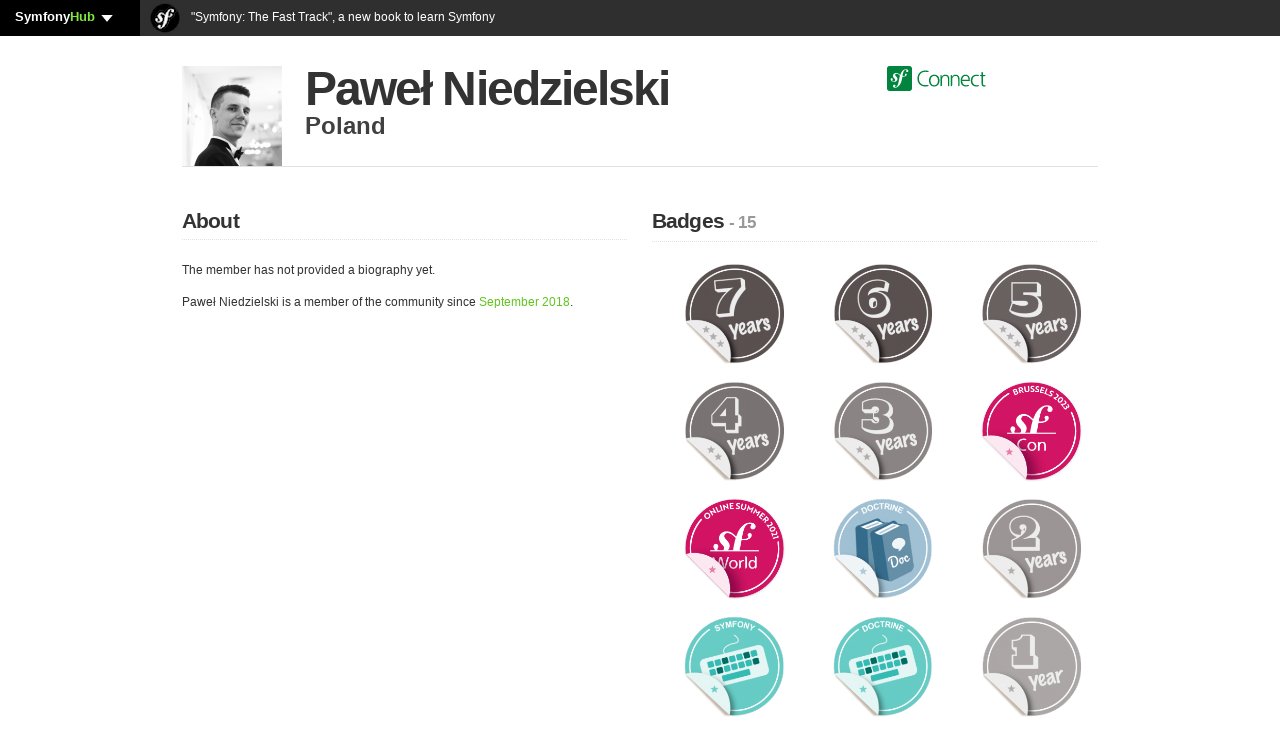

--- FILE ---
content_type: text/html; charset=UTF-8
request_url: https://connect.symfony.com/profile/steveb
body_size: 7283
content:
<!DOCTYPE HTML>
<html lang="en" prefix="og: http://ogp.me/ns#">
    <head>
                        <title>Paweł Niedzielski a.k.a steveb - SymfonyConnect</title>
        <meta charset="utf-8" />
        <meta name="keywords" content="" />
        <meta name="description" content="" />
        <meta name="robots" content="index, follow, all" />
        <link rel="icon" type="image/png" href="/favicon.png" />
        <meta name="viewport" content="width=device-width, initial-scale=1.0" />
                
                                    
<link rel="stylesheet" href="/assets/vendor/bootstrap/dist/css/bootstrap.min-FxLwN4-.css">
<link rel="stylesheet" href="/assets/styles/variables-GmjO0bx.css">
<link rel="stylesheet" href="/assets/styles/buttons-to5XBD6.css">
<link rel="stylesheet" href="/assets/styles/type-nqHiXnM.css">
<link rel="stylesheet" href="/assets/styles/labels-mlZan1c.css">
<link rel="stylesheet" href="/assets/styles/navs-n7orncs.css">
<link rel="stylesheet" href="/assets/styles/forms-TdMpnp5.css">
<link rel="stylesheet" href="/assets/styles/alerts-BhvuoKx.css">
<link rel="stylesheet" href="/assets/styles/main-1V9TgM3.css">
<link rel="stylesheet" href="/assets/styles/thumbnails-JoaMGHI.css">
<link rel="stylesheet" href="/assets/styles/connections-eKrsk9x.css">
<link rel="stylesheet" href="/assets/styles/notifications-cK4hff3.css">
<link rel="stylesheet" href="/assets/styles/orders-GGl7b_-.css">
<link rel="stylesheet" href="/assets/styles/search-XUQeQ0c.css">
<link rel="stylesheet" href="/assets/styles/sln-bh_1Hc6.css">
<script type="importmap" data-turbo-track="reload">
{
    "imports": {
        "app": "/assets/js/app-pJn-hd6.js",
        "bootstrap/dist/css/bootstrap.min.css": "data:application/javascript,",
        "/assets/styles/variables.css": "data:application/javascript,",
        "/assets/styles/buttons.css": "data:application/javascript,",
        "/assets/styles/type.css": "data:application/javascript,",
        "/assets/styles/labels.css": "data:application/javascript,",
        "/assets/styles/navs.css": "data:application/javascript,",
        "/assets/styles/forms.css": "data:application/javascript,",
        "/assets/styles/alerts.css": "data:application/javascript,",
        "/assets/styles/main.css": "data:application/javascript,",
        "/assets/styles/thumbnails.css": "data:application/javascript,",
        "/assets/styles/connections.css": "data:application/javascript,",
        "/assets/styles/notifications.css": "data:application/javascript,",
        "/assets/styles/orders.css": "data:application/javascript,",
        "/assets/styles/search.css": "data:application/javascript,",
        "bootstrap": "/assets/vendor/bootstrap/bootstrap.index-wScCW9Z.js",
        "@popperjs/core": "/assets/vendor/@popperjs/core/core.index-QBO6pjP.js",
        "sln": "/assets/js/sln-YV3qwsw.js",
        "/assets/styles/sln.css": "data:application/javascript,",
        "pdf": "/assets/js/pdf-II0gvS1.js",
        "/assets/styles/pdf.css": "data:application/javascript,document.head.appendChild%28Object.assign%28document.createElement%28%22link%22%29%2C%7Brel%3A%22stylesheet%22%2Chref%3A%22%2Fassets%2Fstyles%2Fpdf-LugnNqm.css%22%7D%29%29",
        "admin": "/assets/js/admin-TWDQuLk.js",
        "/assets/styles/admin.css": "data:application/javascript,document.head.appendChild%28Object.assign%28document.createElement%28%22link%22%29%2C%7Brel%3A%22stylesheet%22%2Chref%3A%22%2Fassets%2Fstyles%2Fadmin-n605yGR.css%22%7D%29%29",
        "bootstrap/js/src/tab": "/assets/vendor/bootstrap/js/src/tab--0B6WA3.js",
        "@hotwired/stimulus": "/assets/vendor/@hotwired/stimulus/stimulus.index-S4zNcea.js",
        "@symfony/stimulus-bundle": "/assets/@symfony/stimulus-bundle/loader-V1GtHuK.js",
        "/assets/@symfony/stimulus-bundle/controllers.js": "/assets/@symfony/stimulus-bundle/controllers-qdNIY9X.js",
        "/assets/@symfony/ux-turbo/turbo_controller.js": "/assets/@symfony/ux-turbo/turbo_controller-8wQNi2p.js",
        "/assets/controllers/csrf_protection_controller.js": "/assets/controllers/csrf_protection_controller-E_gSC5e.js",
        "@hotwired/turbo": "/assets/vendor/@hotwired/turbo/turbo.index-pT15T6h.js"
    }
}
</script><script data-turbo-track="reload">
if (!HTMLScriptElement.supports || !HTMLScriptElement.supports('importmap')) (function () {
    const script = document.createElement('script');
    script.src = 'https://ga.jspm.io/npm:es-module-shims@1.10.0/dist/es-module-shims.js';
    script.setAttribute('crossorigin', 'anonymous');
    script.setAttribute('integrity', 'sha384-ie1x72Xck445i0j4SlNJ5W5iGeL3Dpa0zD48MZopgWsjNB/lt60SuG1iduZGNnJn');
    script.setAttribute('data-turbo-track', 'reload');
    document.head.appendChild(script);
})();
</script>
<link rel="modulepreload" href="/assets/js/app-pJn-hd6.js">
<link rel="modulepreload" href="/assets/vendor/bootstrap/bootstrap.index-wScCW9Z.js">
<link rel="modulepreload" href="/assets/vendor/@popperjs/core/core.index-QBO6pjP.js">
<link rel="modulepreload" href="/assets/js/sln-YV3qwsw.js">
<script type="module" data-turbo-track="reload">import 'app';import 'sln';</script>
                                            <meta property="twitter:site" content="@symfony" />
            <meta property="twitter:creator" content="@symfony" />
            <meta property="og:url" content="https://connect.symfony.com/profile/steveb" />
            <meta property="og:locale" content="en_US" />
            <meta property="og:site_name" content="SymfonyConnect" />
        
    <meta property="og:type" content="profile"/>
    <meta property="og:title" content="Paweł Niedzielski"/>
    <meta property="og:username" content="steveb"/>
            <meta property="og:image" content="https://secure.gravatar.com/avatar/e326753e1772cabec278c012682a5956?s=400" />
        <meta property="twitter:description" content=""/>
        <meta property="uuid" content="1fb13755-6649-4e46-ae7f-5053955b232b" />
            <script async="true" data-browser-key="be570db09deb41f9ceca545865d386d26fdc343fb56bae2ef78111ef644bca06" data-sample-rate="1.000000" data-parent-trace-id="9bdbf0991c4562494bddeeae3e727e2b" data-transaction-name="App\Controller\Publicus\ProfileController::show" data-collector="https://ingest.blackfire-eu.observability-pipeline.blackfire.io" src="https://admin-pipeline.blackfire-eu.observability-pipeline.blackfire.io/js/probe.js"></script></head>
    <body>
        <div class="clear_fix"><div id="sln"></div></div>

                            
                <div itemscope itemtype="http://schema.org/Person" id="wrapper" class="container profile_public">
                            <div class="row">
                    <div class="col-12">
                        <header>
                            <div class="row">
                                    <div class="col">
    <div id="profile-avatar-container">
                                                <img itemprop="image" src="https://secure.gravatar.com/avatar/e326753e1772cabec278c012682a5956?s=400" width="200" height="200" alt="Paweł Niedzielski" />
                                </div>
    <div id="profile-username-container">
        <h1 itemprop="name">Paweł Niedzielski</h1>
                    <p itemprop="address" itemscope itemtype="http://schema.org/PostalAddress"><span itemprop="addressCountry">Poland</span></p>
            <p><span itemprop="worksFor"></span></p>
            </div>
</div>

    <div class="offset-2 col-3 logo">
        <a href="/"><img src="/assets/images/logo-header-S0AlOwf.svg" alt="SymfonyConnect" class="logo-header" style="height: 25px;"></a>
    </div>
                            </div>
                        </header>
                    </div>
                </div>
            
                <div class="row">
        <div class="col-6">
            <section>
                <h2 class="separator">About</h2>
                <p itemprop="description">
                                            The member has not provided a biography yet.
                                    </p>
                                    <p>Paweł Niedzielski is a member of the community since <em>September 2018</em>.</p>
                                                                                        </section>
        </div>
        <div class="col-6">
            <section>
                <h2 class="separator">Badges <small>- 15</small></h2>
                <ul class="thumbnails profile-badges">
                                                                                                                    <li>
                            <a href="/badge/26/seven-year-membership" title="Seven-year membership badge" class="thumbnail">
                                <img src="https://connect.symfony.com/uploads/badges/d28c3e13-1a93-4988-986c-6875dc83f356/f7db381f-7942-40c4-82c3-f889cb0c10bc.png" alt="Seven-year membership badge" width="120" height="120" />
                            </a>
                        </li>
                                                                                                                                                                    <li>
                            <a href="/badge/25/six-year-membership" title="Six-year membership badge" class="thumbnail">
                                <img src="https://connect.symfony.com/uploads/badges/d92978da-be67-455c-a2f9-e18298041111/bfac5876-a833-4fd4-a14f-af08d5672a4a.png" alt="Six-year membership badge" width="120" height="120" />
                            </a>
                        </li>
                                                                                                                                                                    <li>
                            <a href="/badge/16/five-year-membership" title="Five-year membership badge" class="thumbnail">
                                <img src="https://connect.symfony.com/uploads/badges/13f9afa9-8bf1-4f41-b4e7-b5237746556e/edb3831a-be9a-4e16-a70d-309aa57d08df.png" alt="Five-year membership badge" width="120" height="120" />
                            </a>
                        </li>
                                                                                                                                                                    <li>
                            <a href="/badge/15/four-year-membership" title="Four-year membership badge" class="thumbnail">
                                <img src="https://connect.symfony.com/uploads/badges/3e9693d4-db4b-4ea7-a43c-db3fe4557b57/8652f548-dc0d-4d14-9d25-9a4c61d46032.png" alt="Four-year membership badge" width="120" height="120" />
                            </a>
                        </li>
                                                                                                                                                                    <li>
                            <a href="/badge/14/three-year-membership" title="Three-year membership badge" class="thumbnail">
                                <img src="https://connect.symfony.com/uploads/badges/6959cc5f-ec03-4700-b00c-e3320896a49a/067fcf79-eb02-494f-984c-f52cd20667db.png" alt="Three-year membership badge" width="120" height="120" />
                            </a>
                        </li>
                                                                                                                                                                    <li>
                            <a href="/badge/191/symfonycon-brussels-2023-attendee" title="SymfonyCon Brussels 2023 Attendee badge" class="thumbnail">
                                <img src="https://connect.symfony.com/uploads/badges/70ca5ebf-04d9-468d-8796-cc8e4a98631a/c3c6d2ef-3202-4446-9fac-be629a893d73.png" alt="SymfonyCon Brussels 2023 Attendee badge" width="120" height="120" />
                            </a>
                        </li>
                                                                                                                                                                    <li>
                            <a href="/badge/169/symfonyworld-online-2021-attendee" title="SymfonyWorld Online 2021 Summer Edition Attendee badge" class="thumbnail">
                                <img src="https://connect.symfony.com/uploads/badges/4c1afae3-112e-4f10-99f7-70556b7a6954/dd7498a6-2c1e-43f0-bfb1-1b082d176124.png" alt="SymfonyWorld Online 2021 Summer Edition Attendee badge" width="120" height="120" />
                            </a>
                        </li>
                                                                                                                                                                    <li>
                            <a href="/badge/45/doctrine-documentation-contributor" title="Doctrine Documentation Contributor badge" class="thumbnail">
                                <img src="https://connect.symfony.com/uploads/badges/81d36464-3fcf-405c-aaa0-081d5f655b79/e22fb4f0-f262-44a6-ac39-6175569c0852.png" alt="Doctrine Documentation Contributor badge" width="120" height="120" />
                            </a>
                        </li>
                                                                                                                                                                    <li>
                            <a href="/badge/13/two-year-membership" title="Two-year membership badge" class="thumbnail">
                                <img src="https://connect.symfony.com/uploads/badges/f92ce2f9-60b5-42aa-8651-a1e8035cf2d7/5f293091-b749-41d9-92a0-b12af52de6b0.png" alt="Two-year membership badge" width="120" height="120" />
                            </a>
                        </li>
                                                                                                                                                                    <li>
                            <a href="/badge/32/symfony-code-contributor" title="Symfony Code Contributor badge" class="thumbnail">
                                <img src="https://connect.symfony.com/uploads/badges/d27696df-b4e2-41a0-93f6-c0757004b3e0/e28d01bc-e3be-43c7-a310-33e9e07e3506.png" alt="Symfony Code Contributor badge" width="120" height="120" />
                            </a>
                        </li>
                                                                                                                                                                    <li>
                            <a href="/badge/44/doctrine-code-contributor" title="Doctrine Code Contributor badge" class="thumbnail">
                                <img src="https://connect.symfony.com/uploads/badges/e600e322-e130-46fb-80c8-e591917574b5/f43816e8-f530-4f19-b7a5-c4698b6560cb.png" alt="Doctrine Code Contributor badge" width="120" height="120" />
                            </a>
                        </li>
                                                                                                                                                                    <li>
                            <a href="/badge/12/one-year-membership" title="One-year membership badge" class="thumbnail">
                                <img src="https://connect.symfony.com/uploads/badges/fa8faed9-80fd-4aa6-8c5c-9f36acc24702/c23a90b0-fb2a-4e39-95d2-6ff7e84a1a1c.png" alt="One-year membership badge" width="120" height="120" />
                            </a>
                        </li>
                                                                                                                                                                    <li>
                            <a href="/badge/4/commenter" title="Commenter badge" class="thumbnail">
                                <img src="https://connect.symfony.com/uploads/badges/a72bf276-b900-4d56-8dcd-0c9a329e7081/b34adc3d-36c5-40a9-9ae3-5ba25df7e8a9.png" alt="Commenter badge" width="120" height="120" />
                            </a>
                        </li>
                                                                                                                                                                    <li>
                            <a href="/badge/36/symfony-documentation-contributor" title="Symfony Documentation Contributor badge" class="thumbnail">
                                <img src="https://connect.symfony.com/uploads/badges/b732d9fb-0002-47c2-a91e-1a1e1fa1b445/08aca44d-2aa2-4d25-83a2-ed7586bef9d1.png" alt="Symfony Documentation Contributor badge" width="120" height="120" />
                            </a>
                        </li>
                                                                                                                                                                    <li>
                            <a href="/badge/1/hey-you" title="Hey you! badge" class="thumbnail">
                                <img src="https://connect.symfony.com/uploads/badges/9a527385-2220-476d-a4aa-5823501c8d5f/49ac6d4a-813b-47c1-96bc-83e0d2cd46a6.png" alt="Hey you! badge" width="120" height="120" />
                            </a>
                        </li>
                                                                                    </ul>
            </section>
        </div>
    </div>
            <div id="wrapper_footer"></div>
        </div>
        
                <footer>
            <div class="container">
                        <div id="footer_wrapper" class="row">
                <div class="col-8">
                    <a href="/"><img src="/assets/images/logo-footer-Eo2MRYh.svg" alt="SymfonyConnect" class="logo-footer" /></a>
                    <p></p>
                    <p>
                        &copy; 2011-2026 Symfony -
                        <a href="/faq">FAQ</a> -
                        <a href="https://connect.symfony.com/about">About</a> -
                        <a href="https://symfony.com/support?product=SLC#products" target="_blank">Contact us</a> -
                        <a href="https://connect.symfony.com/about/api">API</a> -
                        <a href="/privacy-policy">Privacy Policy</a> -
                        <a href="/tos">Terms Of Service</a>
                    </p>
                </div>
                <div class="col-4 cloud-footer">
                    <h6>Deployed on</h6>
                    <a href="https://symfony.com/cloud/">
                        <svg width="170" viewBox="0 0 1830 300" xmlns="http://www.w3.org/2000/svg" xmlns:serif="http://www.serif.com/" fill-rule="evenodd" clip-rule="evenodd" stroke-linejoin="round" stroke-miterlimit="1.414"><path fill="none" d="M0 0h1830v300H0z"></path><g serif:id="sfcloud-large-white"><path d="M300 30c0-16.557-13.443-30-30-30H30C13.443 0 0 13.443 0 30v240c0 16.557 13.443 30 30 30h240c16.557 0 30-13.443 30-30V30z" fill="#fff"></path><path d="M225.973 38.889c-16.691.571-31.263 9.785-42.109 22.497-12.009 13.961-19.996 30.505-25.759 47.404-10.292-8.444-18.229-19.369-34.756-24.121-12.768-3.671-26.177-2.162-38.512 7.029-5.842 4.362-9.867 10.951-11.78 17.165-4.957 16.111 5.206 30.458 9.826 35.603l10.102 10.814c2.077 2.124 7.093 7.658 4.638 15.586-2.64 8.634-13.041 14.206-23.708 10.931-4.767-1.462-11.611-5.01-10.075-9.999.627-2.048 2.092-3.589 2.883-5.336.714-1.526 1.063-2.66 1.28-3.339 1.948-6.355-.718-14.632-7.53-16.738-6.36-1.951-12.864-.405-15.387 7.778-2.859 9.299 1.591 26.178 25.434 33.523 27.932 8.596 51.555-6.619 54.906-26.447 2.113-12.42-3.501-21.654-13.772-33.52l-8.377-9.267c-5.068-5.065-6.811-13.702-1.564-20.338 4.433-5.605 10.735-7.987 21.074-5.18 15.085 4.09 21.803 14.558 33.018 23.002-4.623 15.193-7.655 30.443-10.392 44.116l-1.681 10.202c-8.016 42.045-14.139 65.143-30.045 78.4-3.208 2.283-7.788 5.696-14.69 5.939-3.627.111-4.796-2.385-4.846-3.475-.082-2.534 2.057-3.7 3.478-4.84 2.13-1.163 5.344-3.085 5.124-9.246-.232-7.281-6.261-13.591-14.98-13.301-6.528.22-16.48 6.357-16.102 17.608.384 11.622 11.212 20.329 27.543 19.776 8.728-.293 28.222-3.844 47.427-26.673 22.357-26.18 28.609-56.181 33.311-78.143l5.253-28.999c2.913.352 6.033.589 9.426.668 27.847.589 41.766-13.828 41.983-24.323.141-6.349-4.163-12.604-10.192-12.454-4.307.12-9.727 2.997-11.022 8.956-1.278 5.845 8.856 11.127.937 16.269-5.625 3.639-15.709 6.199-29.913 4.122l2.581-14.274c5.271-27.065 11.772-60.353 36.438-61.167 1.799-.085 8.37.076 8.523 4.429.044 1.445-.32 1.826-2.016 5.145-1.734 2.59-2.388 4.805-2.303 7.336.238 6.906 5.491 11.453 13.099 11.189 10.172-.343 13.093-10.242 12.926-15.334-.416-11.965-13.022-19.524-29.699-18.973z" fill="#18171b" fill-rule="nonzero"></path><path d="M612.349 103.388l-46.356 128.475c-8.638 24.154-17.761 52.023-48.319 52.023-7.401 0-11.61-.991-15.792-1.728l.62-8.025c.894-5.684 4.879-9.376 10.163-9.089.507.04 1.03.09 1.542.09 20.716 0 27.621-28.594 27.621-31.059 0-2.707-2.96-9.117-4.446-13.315L494.73 103.388h16.162c.04 0 .068.028.124.028 4.908 0 9.652 3.383 11.689 7.947l31.2 96.082h.495l31.898-96.133c2.06-4.541 6.793-7.896 11.678-7.896.056 0 .067-.028.123-.028h14.25zm686.164 0l-46.356 128.475c-8.638 24.154-17.772 52.023-48.336 52.023-7.389 0-11.599-.991-15.791-1.728l.63-8.025c.895-5.684 4.885-9.376 10.152-9.089.524.04 1.036.09 1.542.09 20.716 0 27.632-28.594 27.632-31.059 0-2.707-2.971-9.117-4.457-13.315l-42.652-117.372h16.163c.039 0 .067.028.112.028 4.907 0 9.668 3.383 11.7 7.947l31.2 96.082h.507l31.886-96.133c2.049-4.541 6.793-7.896 11.678-7.896.056 0 .084-.028.123-.028h14.267zm-324.415-2.954c38.223 0 63.846 27.621 63.846 65.833 0 36-26.118 65.827-63.846 65.827-37.965 0-64.1-29.827-64.1-65.827 0-38.212 25.623-65.833 64.1-65.833zm462.491-39.078c-8.823-4.656-29.165-6.372-39.214-6.372-52.939 0-86.271 36.518-86.271 88.477 0 52.939 32.352 88.476 86.271 88.476 10.784 0 29.901-1.715 39.214-7.352v-.001a11.024 11.024 0 0 0-13.549-9.992c-8.629 2.026-18.376 2.64-25.665 2.64-45.096 0-69.36-30.636-69.36-73.771 0-42.4 24.999-73.772 69.36-73.772 7.51 0 16.362.671 24.578 2.553a11.942 11.942 0 0 0 14.631-10.884l.005-.002zm46.344 105.143c0 34.067 17.891 65.438 58.331 65.438 40.439 0 58.331-31.371 58.331-65.438 0-34.067-17.892-65.438-58.331-65.438-40.44 0-58.331 31.371-58.331 65.438zm227.107-62.497h-2.737a12.703 12.703 0 0 0-12.703 12.704v56.41c0 20.833-8.824 45.587-37.009 45.587-21.322 0-29.655-15.196-29.655-38.724v-63.273a12.704 12.704 0 0 0-12.704-12.704h-2.737V183.9c0 27.45 11.764 48.037 42.645 48.037 25.98 0 35.293-13.97 40.44-25.244h.49v22.303h1.401a12.704 12.704 0 0 0 12.704-12.719l-.135-112.275zm104.029 21.077V45.181h2.736a12.7 12.7 0 0 1 8.983 3.721 12.7 12.7 0 0 1 3.721 8.983v158.408a12.703 12.703 0 0 1-12.704 12.703h-2.736v-19.852h-.491c-8.333 15.931-21.077 22.793-38.968 22.793-34.313 0-51.469-28.43-51.469-65.438 0-37.989 14.705-65.438 51.469-65.438 24.508 0 36.763 17.891 38.968 24.018h.491zM424.419 231.835h-.147c-11.733 0-23.411-3.213-34.801-6.894l.697-6.781c.665-6.061 4.925-10.642 10.125-9.792 8.284 2.616 18.115 4.879 27.182 4.907 15.487-.028 37.964-8.622 38.077-31.909-.18-22.325-21.256-29.956-40.486-39.203-19.601-9.488-37.824-19.978-37.88-47.025.084-30.935 24.002-47.149 56.232-47.346 8.841 0 18.993 1.221 28.707 3.636l-.428 7.603c-.63 5.233-5.076 9.387-10.383 8.998-.084 0-.084.079-.141.079-5.031-1.103-10.175-1.739-16.613-1.739-.028 0-.095 0-.152.011-14.829-.022-34.042 5.476-34.115 26.406.372 19.702 21.307 26.354 40.458 36.146 19.517 9.916 37.863 22.027 37.919 50.869-.107 37.374-28.155 51.775-64.251 52.034zm647.074-2.696h-12.736V103.388h11.801c.04 0 .051.028.107.028 5.808 0 10.513 4.705 10.513 10.53 0 .022.022.022.022.034v9.398h.484c6.917-14.306 23.671-22.944 41.184-22.944 32.545 0 47.098 20.226 47.098 54.003v64.668c-.264 5.577-4.817 10.029-10.456 10.029-.028 0-.028.005-.039.005h-12.697v-65.09c0-29.348-6.381-43.643-26.619-44.869-26.382 0-38.223 21.205-38.223 51.775v48.499c-.428 5.408-4.896 9.68-10.411 9.68-.027 0-.028.005-.028.005zm-208.378 0h-12.763V122.14h-19.151c-.028 0-.051-.028-.079-.028-5.284 0-9.618-3.895-10.372-8.954v-9.77h29.602v-9.983c0-30.581 7.895-50.554 42.157-50.554 5.903 0 10.856.737 15.532 1.48l-.399 7.592c-.321 5.538-4.924 10.051-10.468 9.646-.056 0-.045.062-.084.062-.383-.017-.771-.045-1.142-.045-19.956 0-22.421 12.836-22.421 29.843v11.959h33.288v8.751c-.259 5.454-4.649 9.821-10.108 10.001h-23.18v97.905c-.715 5.11-5.06 9.089-10.372 9.089-.028 0-.011.005-.04.005zm-219.48 0h-12.556V103.388h11.087c.039 0 .068.028.113.028 5.774 0 10.422 4.649 10.506 10.4v7.829h.496c8.858-14.554 21.441-21.211 39.928-21.211 14.554 0 29.096 7.4 35.764 24.413 8.628-17.992 27.61-24.413 38.944-24.413 32.072 0 43.643 20.715 43.643 48.089v72.411c-1.058 4.699-5.228 8.2-10.231 8.2-.017 0-.017.005-.028.005h-12.905V154.19c0-15.538-3.714-35.01-22.449-35.01-23.658 0-33.04 23.18-33.04 46.603v53.784c-.495 5.357-4.924 9.567-10.4 9.567-.028 0-.028.005-.039.005h-12.724V154.19c0-15.538-3.715-35.01-22.449-35.01-23.671 0-33.041 23.18-33.041 46.603V218.3c-.028.102-.078.164-.078.321 0 5.802-4.705 10.513-10.513 10.513-.011 0-.027.005-.028.005zm810.039-.143h2.737a12.706 12.706 0 0 0 12.704-12.703V57.885a12.704 12.704 0 0 0-12.704-12.704h-2.737v183.815zm46.166-62.497c0-28.92 14.46-52.204 41.42-52.204 26.959 0 41.42 23.284 41.42 52.204s-14.461 52.204-41.42 52.204c-26.96 0-41.42-23.284-41.42-52.204zm240.208 0c0-24.264 7.598-52.204 37.008-52.204 27.45 0 37.009 29.411 37.009 52.204s-9.559 52.204-37.009 52.204c-29.41 0-37.008-27.94-37.008-52.204zm-765.954 46.877c27.109 0 39.186-24.66 39.186-47.109 0-23.907-14.537-47.087-39.186-47.087-24.897 0-39.45 23.18-39.45 47.087 0 22.449 12.077 47.109 39.45 47.109z" fill="#fff"></path></g></svg>
                    </a>
                </div>
            </div>
                        </div>
        </footer>
        
                <script>
            (function(w, d, s) {
                function go() {
                    var js, fjs = d.getElementsByTagName(s)[0], load = function(url, id) {
                        if (d.getElementById(id)) {return;}
                        js = d.createElement(s); js.src = url; js.id = id;
                        fjs.parentNode.insertBefore(js, fjs);
                    };
                    load('https://connect.symfony.com/sln.js?customize_url=https://connect.symfony.com/sln-customize.js', 'sln_bar');
                }
                if (w.addEventListener) { w.addEventListener("load", go, false); }
                else if (w.attachEvent) { w.attachEvent("onload",go); }
            } (window, document, 'script'));
        </script>
    <script defer src="https://static.cloudflareinsights.com/beacon.min.js/vcd15cbe7772f49c399c6a5babf22c1241717689176015" integrity="sha512-ZpsOmlRQV6y907TI0dKBHq9Md29nnaEIPlkf84rnaERnq6zvWvPUqr2ft8M1aS28oN72PdrCzSjY4U6VaAw1EQ==" data-cf-beacon='{"version":"2024.11.0","token":"340bb4ab9b624fd09c56d01e77483a49","server_timing":{"name":{"cfCacheStatus":true,"cfEdge":true,"cfExtPri":true,"cfL4":true,"cfOrigin":true,"cfSpeedBrain":true},"location_startswith":null}}' crossorigin="anonymous"></script>
</body>
</html>


--- FILE ---
content_type: text/css
request_url: https://connect.symfony.com/assets/styles/labels-mlZan1c.css
body_size: -481
content:
label, .col-form-label {
    font-size: 13px;
    padding: 0;
    line-height: 20px;
    margin-bottom: 5px;
}


--- FILE ---
content_type: image/svg+xml
request_url: https://connect.symfony.com/assets/images/logo-header-S0AlOwf.svg
body_size: 2329
content:
<?xml version="1.0" encoding="UTF-8" standalone="no"?><!DOCTYPE svg PUBLIC "-//W3C//DTD SVG 1.1//EN" "http://www.w3.org/Graphics/SVG/1.1/DTD/svg11.dtd"><svg width="100%" height="100%" viewBox="0 0 1189 300" version="1.1" xmlns="http://www.w3.org/2000/svg" xmlns:xlink="http://www.w3.org/1999/xlink" xml:space="preserve" xmlns:serif="http://www.serif.com/" style="fill-rule:evenodd;clip-rule:evenodd;stroke-linejoin:round;stroke-miterlimit:1.41421;"><rect id="sfconnect-medium" x="0" y="0" width="1189" height="300" style="fill:none;"/><clipPath id="_clip1"><rect x="0" y="0" width="1189" height="300"/></clipPath><g clip-path="url(#_clip1)"><g id="sfconnect-medium1" serif:id="sfconnect-medium"><path d="M300,30c0,-16.557 -13.443,-30 -30,-30l-240,0c-16.557,0 -30,13.443 -30,30l0,240c0,16.557 13.443,30 30,30l240,0c16.557,0 30,-13.443 30,-30l0,-240Z" style="fill:#00843e;"/><path d="M225.973,38.889c-16.691,0.571 -31.263,9.785 -42.109,22.497c-12.009,13.961 -19.996,30.505 -25.759,47.404c-10.292,-8.444 -18.229,-19.369 -34.756,-24.121c-12.768,-3.671 -26.177,-2.162 -38.512,7.029c-5.842,4.362 -9.867,10.951 -11.78,17.165c-4.957,16.111 5.206,30.458 9.826,35.603l10.102,10.814c2.077,2.124 7.093,7.658 4.638,15.586c-2.64,8.634 -13.041,14.206 -23.708,10.931c-4.767,-1.462 -11.611,-5.01 -10.075,-9.999c0.627,-2.048 2.092,-3.589 2.883,-5.336c0.714,-1.526 1.063,-2.66 1.28,-3.339c1.948,-6.355 -0.718,-14.632 -7.53,-16.738c-6.36,-1.951 -12.864,-0.405 -15.387,7.778c-2.859,9.299 1.591,26.178 25.434,33.523c27.932,8.596 51.555,-6.619 54.906,-26.447c2.113,-12.42 -3.501,-21.654 -13.772,-33.52l-8.377,-9.267c-5.068,-5.065 -6.811,-13.702 -1.564,-20.338c4.433,-5.605 10.735,-7.987 21.074,-5.18c15.085,4.09 21.803,14.558 33.018,23.002c-4.623,15.193 -7.655,30.443 -10.392,44.116l-1.681,10.202c-8.016,42.045 -14.139,65.143 -30.045,78.4c-3.208,2.283 -7.788,5.696 -14.69,5.939c-3.627,0.111 -4.796,-2.385 -4.846,-3.475c-0.082,-2.534 2.057,-3.7 3.478,-4.84c2.13,-1.163 5.344,-3.085 5.124,-9.246c-0.232,-7.281 -6.261,-13.591 -14.98,-13.301c-6.528,0.22 -16.48,6.357 -16.102,17.608c0.384,11.622 11.212,20.329 27.543,19.776c8.728,-0.293 28.222,-3.844 47.427,-26.673c22.357,-26.18 28.609,-56.181 33.311,-78.143l5.253,-28.999c2.913,0.352 6.033,0.589 9.426,0.668c27.847,0.589 41.766,-13.828 41.983,-24.323c0.141,-6.349 -4.163,-12.604 -10.192,-12.454c-4.307,0.12 -9.727,2.997 -11.022,8.956c-1.278,5.845 8.856,11.127 0.937,16.269c-5.625,3.639 -15.709,6.199 -29.913,4.122l2.581,-14.274c5.271,-27.065 11.772,-60.353 36.438,-61.167c1.799,-0.085 8.37,0.076 8.523,4.429c0.044,1.445 -0.32,1.826 -2.016,5.145c-1.734,2.59 -2.388,4.805 -2.303,7.336c0.238,6.906 5.491,11.453 13.099,11.189c10.172,-0.343 13.093,-10.242 12.926,-15.334c-0.416,-11.965 -13.022,-19.524 -29.699,-18.973Z" style="fill:#fefefe;fill-rule:nonzero;"/><path d="M1137.1,107.359l0,-35.256c0,0 1.765,-0.032 4.148,-0.076c3.31,-0.06 6.505,1.212 8.867,3.532c2.362,2.319 3.692,5.49 3.692,8.8c0,10.234 0,23 0,23l30.764,0c0,0 0,0.626 0,1.617c0,7.016 -5.688,12.704 -12.704,12.704c-8.471,0 -18.06,0 -18.06,0l0,87.515c0,12.2 4.509,22.277 18.034,22.277c1.277,0 2.468,-0.053 3.589,-0.224c3.147,-0.295 6.28,0.685 8.697,2.722c2.416,2.036 3.914,4.958 4.156,8.109c0,0.001 0,0.001 0,0.001c-3.978,1.591 -12.199,3.713 -20.42,3.713c-29.702,0 -30.763,-20.42 -30.763,-45.084l0,-79.029c0,0 -3.732,0 -8.03,0c-3.369,0 -6.601,-1.339 -8.983,-3.721c-2.382,-2.383 -3.721,-5.614 -3.721,-8.983l0,-1.617l20.734,0Zm-635.514,-46.257c-9.547,-5.039 -31.558,-6.895 -42.432,-6.895c-57.283,0 -93.35,39.515 -93.35,95.737c0,57.283 35.007,95.737 93.35,95.737c11.669,0 32.355,-1.857 42.432,-7.956c0,0 0,-0.001 0,-0.002c-0.233,-3.502 -1.997,-6.723 -4.822,-8.807c-2.824,-2.083 -6.423,-2.816 -9.838,-2.005c-9.337,2.193 -19.884,2.858 -27.772,2.858c-48.796,0 -75.051,-33.15 -75.051,-79.825c0,-45.879 27.05,-79.825 75.051,-79.825c8.196,0 17.868,0.738 26.822,2.814c3.642,0.859 7.477,0.068 10.482,-2.162c3.005,-2.23 4.874,-5.672 5.107,-9.406c0.016,-0.171 0.021,-0.263 0.021,-0.263Zm3.086,113.771c0,36.862 19.36,70.808 63.118,70.808c43.757,0 63.117,-33.946 63.117,-70.808c0,-36.863 -19.36,-70.808 -63.117,-70.808c-43.758,0 -63.118,33.945 -63.118,70.808Zm481.915,63.38c0,-3.593 -1.704,-6.972 -4.592,-9.108c-2.888,-2.136 -6.618,-2.776 -10.053,-1.724c-7.682,2.324 -16.372,3.939 -23.278,3.939c-29.172,0 -44.554,-23.072 -44.554,-51.714c0,0 64.286,-0.012 85.48,-0.005c1.799,0.013 3.529,-0.689 4.809,-1.953c1.28,-1.264 2.004,-2.985 2.013,-4.783c0.11,-38.125 -12.299,-68.84 -52.859,-68.84c-36.225,0 -57.741,29.437 -57.741,70.808c0,40.575 16.707,70.808 61.526,70.808c12.464,0 27.581,-2.652 39.249,-7.426c0,0 0,-0.001 0,-0.002Zm120.184,-128.885c-4.774,-1.591 -16.443,-5.303 -32.62,-5.303c-40.045,0 -66.83,29.171 -66.83,70.808c0,37.658 21.216,70.808 64.709,70.808c12.729,0 23.337,-0.796 34.741,-4.774c0,0 -0.016,-0.156 -0.045,-0.437c-0.366,-3.604 -2.254,-6.88 -5.189,-9.004c-2.934,-2.125 -6.636,-2.895 -10.174,-2.118c-5.428,1.312 -10.938,2.012 -16.681,2.012c-30.498,0 -49.062,-25.724 -49.062,-56.487c0,-32.885 18.299,-56.488 50.918,-56.488c4.659,0 9.815,0.779 14.953,2.081c3.494,0.84 7.18,0.113 10.092,-1.992c2.912,-2.104 4.76,-5.376 5.058,-8.957c0.125,-0.094 0.13,-0.149 0.13,-0.149Zm-446.981,22.012c5.569,-12.2 15.647,-27.315 43.757,-27.315c33.416,0 46.145,22.276 46.145,51.979c0,0 0,49.722 0,73.751c0,7.016 -5.688,12.703 -12.704,12.703c-2.309,0 -4.003,0 -4.003,0l0,-82.211c0,-25.459 -9.017,-41.902 -32.09,-41.902c-30.497,0 -40.045,26.785 -40.045,49.327c0,0 0,40.741 0,62.083c0,7.016 -5.687,12.703 -12.703,12.703c-2.31,0 -4.004,0 -4.004,0l0.002,-135.251c0,0 0.966,0 2.41,0c7.016,0 12.704,5.688 12.704,12.704c0,5.813 0,11.429 0,11.429l0.531,0Zm122.003,0c5.569,-12.2 15.647,-27.315 43.757,-27.315c33.416,0 46.145,22.276 46.145,51.979c0,0 0,49.722 0,73.751c0,7.016 -5.688,12.703 -12.704,12.703c-2.309,0 -4.003,0 -4.003,0l0,-82.211c0,-25.459 -9.017,-41.902 -32.09,-41.902c-30.497,0 -40.045,26.785 -40.045,49.327c0,0 0,40.741 0,62.083c0,7.016 -5.687,12.703 -12.703,12.703c-2.31,0 -4.004,0 -4.004,0l0.002,-135.251c0,0 0.966,0 2.41,0c7.016,0 12.704,5.688 12.704,12.704c0,5.813 0,11.429 0,11.429l0.531,0Zm-258.822,43.493c0,-31.294 15.647,-56.488 44.819,-56.488c29.172,0 44.818,25.194 44.818,56.488c0,31.293 -15.646,56.487 -44.818,56.487c-29.172,0 -44.819,-25.194 -44.819,-56.487Zm456.118,-9.547c0.721,-24.515 -8.639,-46.941 -35.199,-46.941c-24.663,0 -39.78,24.664 -39.78,46.941l74.979,0Z" style="fill:#00843e;"/></g></g></svg>